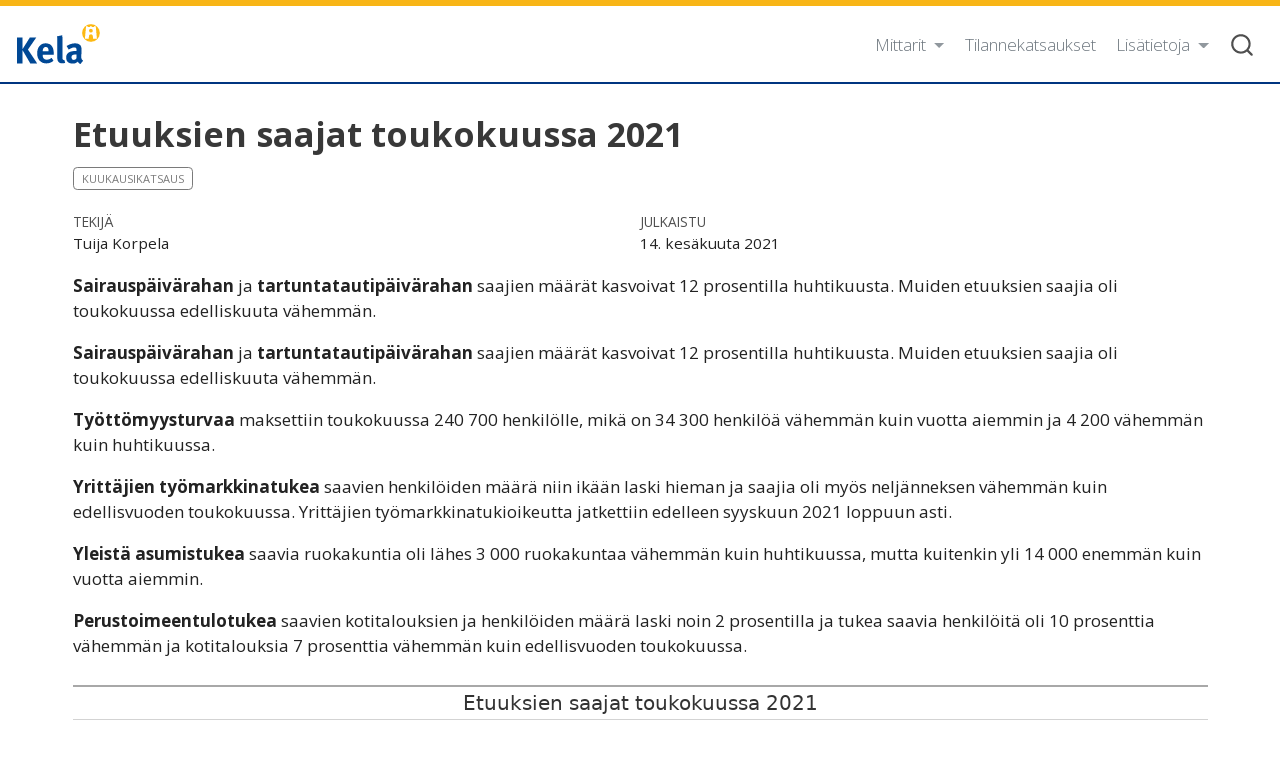

--- FILE ---
content_type: text/html; charset=utf-8
request_url: https://koronamittarit.kela.fi/posts/2021-06-01-month-5fi/index.html
body_size: 9091
content:
<!DOCTYPE html>
<html xmlns="http://www.w3.org/1999/xhtml" lang="fi" xml:lang="fi"><head>

<meta charset="utf-8">
<meta name="generator" content="quarto-1.3.450">

<meta name="viewport" content="width=device-width, initial-scale=1.0, user-scalable=yes">

<meta name="author" content="Tuija Korpela">

<title> - Etuuksien saajat toukokuussa 2021</title>
<style>
code{white-space: pre-wrap;}
span.smallcaps{font-variant: small-caps;}
div.columns{display: flex; gap: min(4vw, 1.5em);}
div.column{flex: auto; overflow-x: auto;}
div.hanging-indent{margin-left: 1.5em; text-indent: -1.5em;}
ul.task-list{list-style: none;}
ul.task-list li input[type="checkbox"] {
  width: 0.8em;
  margin: 0 0.8em 0.2em -1em; /* quarto-specific, see https://github.com/quarto-dev/quarto-cli/issues/4556 */ 
  vertical-align: middle;
}
</style>


<script src="../../site_libs/quarto-nav/quarto-nav.js"></script>
<script src="../../site_libs/quarto-nav/headroom.min.js"></script>
<script src="../../site_libs/clipboard/clipboard.min.js"></script>
<script src="../../site_libs/quarto-search/autocomplete.umd.js"></script>
<script src="../../site_libs/quarto-search/fuse.min.js"></script>
<script src="../../site_libs/quarto-search/quarto-search.js"></script>
<meta name="quarto:offset" content="../../">
<script src="../../site_libs/quarto-html/quarto.js"></script>
<script src="../../site_libs/quarto-html/popper.min.js"></script>
<script src="../../site_libs/quarto-html/tippy.umd.min.js"></script>
<script src="../../site_libs/quarto-html/anchor.min.js"></script>
<link href="../../site_libs/quarto-html/tippy.css" rel="stylesheet">
<link href="../../site_libs/quarto-html/quarto-syntax-highlighting.css" rel="stylesheet" id="quarto-text-highlighting-styles">
<script src="../../site_libs/bootstrap/bootstrap.min.js"></script>
<link href="../../site_libs/bootstrap/bootstrap-icons.css" rel="stylesheet">
<link href="../../site_libs/bootstrap/bootstrap.min.css" rel="stylesheet" id="quarto-bootstrap" data-mode="light">
<script id="quarto-search-options" type="application/json">{
  "location": "navbar",
  "copy-button": false,
  "collapse-after": 3,
  "panel-placement": "end",
  "type": "overlay",
  "limit": 20,
  "language": {
    "search-no-results-text": "Ei tuloksia",
    "search-matching-documents-text": "tulokset",
    "search-copy-link-title": "Kopioi linkki hakuun",
    "search-hide-matches-text": "Piilota loput tulokset",
    "search-more-match-text": "tulos tässä dokumentissa",
    "search-more-matches-text": "tulosta tässä dokumentissa",
    "search-clear-button-title": "Tyhjennä",
    "search-detached-cancel-button-title": "Peruuta",
    "search-submit-button-title": "Lähetä",
    "search-label": "Hae"
  }
}</script>
<style>html{ scroll-behavior: smooth; }</style>


<link rel="stylesheet" href="../../styles.css">
</head>

<body class="nav-fixed">

<div id="quarto-search-results"></div>
  <header id="quarto-header" class="headroom fixed-top">
    <nav class="navbar navbar-expand-lg navbar-dark ">
      <div class="navbar-container container-fluid">
      <div class="navbar-brand-container">
    <a class="navbar-brand" href="../../index.html">
    <span class="navbar-title"><svg xmlns="http://www.w3.org/2000/svg" viewbox="0 0 272.6 132" space="preserve" height="48" width="83"><circle cx="242.9" cy="29.8" r="29.1" fill="#fdb913"></circle><path d="M226.8 7.8h5.8v2.6h7.2V7.8h6v2.7h7.2V7.8h5.7l3.8 41.3h-12.6s-.9-10-.9-9.6c.1.3-.9-5.6-6.5-5.2-5.9 0-6.2 5.8-6.2 5.8l-.8 9H223l3.8-41.3z" fill="#fff"></path><circle cx="242.7" cy="22.4" r="6.2" fill="#fdb913"></circle><path d="m43.8 130.1-26-44.6v44.6H.2V44.6h17.6v39l24.4-39h21.2L36 84.2l30.4 45.9H43.8zm40.4-28.3v.5c0 9.7 4.8 15.3 13.3 15.3 5.7 0 10.9-2.1 16-6.3l6.4 9.8c-7.3 5.9-14.9 8.7-23.7 8.7-18.1 0-29.8-12.8-29.8-32.6 0-11.3 2.3-18.8 7.9-25 5.2-5.8 11.4-8.5 19.8-8.5 7.3 0 14.1 2.5 18.2 6.6 5.8 5.9 8.4 14.4 8.4 27.6v3.8H84.2zM103.6 89c0-4.7-.5-7.1-2-9.5-1.6-2.5-3.9-3.7-7.3-3.7-6.3 0-9.8 4.9-9.8 13.7v.2h19.1V89zm44.9 40.6c-7 0-12.7-3.3-14.6-8.6-1.2-3.2-1.5-5.2-1.5-14.1v-47c0-8.2-.2-13.3-.9-18.9l16.9-3.8c.6 3.4.9 7.5.9 16.4v49.1c0 10.8.1 12.3 1.1 14 .6 1.1 2 1.7 3.3 1.7.6 0 1 0 1.8-.2l2.8 9.8c-2.8.9-6.3 1.6-9.8 1.6zm59.6 2.3c-3.8-1.6-6.9-5-8.5-8.2-1.2 1.2-2.6 2.5-3.8 3.3-3.1 2.2-7.5 3.4-12.7 3.4-14 0-21.6-7.1-21.6-19.7 0-14.8 10.2-21.6 30.3-21.6 1.2 0 2.3 0 3.7.1v-2.6c0-7-1.4-9.3-7.4-9.3-5.3 0-11.4 2.6-18.2 7.1l-7-11.8c3.3-2.1 5.8-3.3 10.2-5.2 6.1-2.6 11.4-3.7 17.2-3.7 10.6 0 17.8 3.9 20.3 10.9.9 2.6 1.2 4.6 1.1 11.3l-.4 21.2c-.1 6.9.4 9.8 5.9 14l-9.1 10.8zm-13.6-31.4c-11.4 0-15.4 2.1-15.4 9.6 0 4.9 3.1 8.2 7.3 8.2 3.1 0 6.2-1.6 8.6-4.3l.2-13.5h-.7z" fill="#004895"></path></svg></span>
    </a>
  </div>
            <div id="quarto-search" class="" title="Hae"></div>
          <button class="navbar-toggler" type="button" data-bs-toggle="collapse" data-bs-target="#navbarCollapse" aria-controls="navbarCollapse" aria-expanded="false" aria-label="Vaihda navigointi" onclick="if (window.quartoToggleHeadroom) { window.quartoToggleHeadroom(); }">
  <span class="navbar-toggler-icon"></span>
</button>
          <div class="collapse navbar-collapse" id="navbarCollapse">
            <ul class="navbar-nav navbar-nav-scroll ms-auto">
  <li class="nav-item dropdown ">
    <a class="nav-link dropdown-toggle" href="#" id="nav-menu-mittarit" role="button" data-bs-toggle="dropdown" aria-expanded="false" rel="" target="">
 <span class="menu-text">Mittarit</span>
    </a>
    <ul class="dropdown-menu dropdown-menu-end" aria-labelledby="nav-menu-mittarit">    
        <li>
    <a class="dropdown-item" href="../../mittari_etuushakemukset/index.html" rel="" target="">
 <span class="dropdown-text">Etuushakemukset</span></a>
  </li>  
        <li>
    <a class="dropdown-item" href="../../mittari_etuuksien_saajat/index.html" rel="" target="">
 <span class="dropdown-text">Etuuksien saajat</span></a>
  </li>  
        <li>
    <a class="dropdown-item" href="../../mittari_laakekorvaukset/index.html" rel="" target="">
 <span class="dropdown-text">Lääkekorvaukset</span></a>
  </li>  
        <li>
    <a class="dropdown-item" href="../../mittari_koronavirustutkimukset/index.html" rel="" target="">
 <span class="dropdown-text">Koronavirustutkimukset</span></a>
  </li>  
        <li>
    <a class="dropdown-item" href="../../mittari_asiakaspalvelu/index.html" rel="" target="">
 <span class="dropdown-text">Kelan asiakaspalvelu</span></a>
  </li>  
        <li>
    <a class="dropdown-item" href="../../mittari_matkakorvaukset/index.html" rel="" target="">
 <span class="dropdown-text">Matkakorvaukset taksimatkoista</span></a>
  </li>  
    </ul>
  </li>
  <li class="nav-item">
    <a class="nav-link" href="../../sivu_tilannekatsaukset/index.html" rel="" target="">
 <span class="menu-text">Tilannekatsaukset</span></a>
  </li>  
  <li class="nav-item dropdown ">
    <a class="nav-link dropdown-toggle" href="#" id="nav-menu-lisätietoja" role="button" data-bs-toggle="dropdown" aria-expanded="false" rel="" target="">
 <span class="menu-text">Lisätietoja</span>
    </a>
    <ul class="dropdown-menu dropdown-menu-end" aria-labelledby="nav-menu-lisätietoja">    
        <li>
    <a class="dropdown-item" href="../../sivu_data_ja_mittarit/index.html" rel="" target="">
 <span class="dropdown-text">Aineiston ja mittarien kuvaus</span></a>
  </li>  
        <li>
    <a class="dropdown-item" href="../../sivu_yhteystiedot/index.html" rel="" target="">
 <span class="dropdown-text">Yhteystiedot</span></a>
  </li>  
        <li>
    <a class="dropdown-item" href="../../sivu_saavutettavuusseloste/index.html" rel="" target="">
 <span class="dropdown-text">Saavutettavuusseloste</span></a>
  </li>  
        <li>
    <a class="dropdown-item" href="../../sivu_tietosuojaseloste/index.html" rel="" target="">
 <span class="dropdown-text">Tietosuojaseloste</span></a>
  </li>  
        <li>
    <a class="dropdown-item" href="../../sivu_esimerkit/index.html" rel="" target="">
 <span class="dropdown-text">Esimerkit datan hyödyntämiseen R-kielellä</span></a>
  </li>  
    </ul>
  </li>
</ul>
            <div class="quarto-navbar-tools">
</div>
          </div> <!-- /navcollapse -->
      </div> <!-- /container-fluid -->
    </nav>
</header>
<!-- content -->
<div id="quarto-content" class="quarto-container page-columns page-rows-contents page-layout-full page-navbar">
<!-- sidebar -->
<!-- margin-sidebar -->
    
<!-- main -->
<main class="content column-page" id="quarto-document-content">

<header id="title-block-header" class="quarto-title-block default">
<div class="quarto-title">
<h1 class="title">Etuuksien saajat toukokuussa 2021</h1>
  <div class="quarto-categories">
    <div class="quarto-category">kuukausikatsaus</div>
  </div>
  </div>



<div class="quarto-title-meta">

    <div>
    <div class="quarto-title-meta-heading">Tekijä</div>
    <div class="quarto-title-meta-contents">
             <p>Tuija Korpela </p>
          </div>
  </div>
    
    <div>
    <div class="quarto-title-meta-heading">Julkaistu</div>
    <div class="quarto-title-meta-contents">
      <p class="date">14. kesäkuuta 2021</p>
    </div>
  </div>
  
    
  </div>
  

</header>

<p><strong>Sairauspäivärahan</strong> ja <strong>tartuntatautipäivärahan</strong> saajien määrät kasvoivat 12 prosentilla huhtikuusta. Muiden etuuksien saajia oli toukokuussa edelliskuuta vähemmän.</p>
<!--more-->
<p><strong>Sairauspäivärahan</strong> ja <strong>tartuntatautipäivärahan</strong> saajien määrät kasvoivat 12 prosentilla huhtikuusta. Muiden etuuksien saajia oli toukokuussa edelliskuuta vähemmän.</p>
<p><strong>Työttömyysturvaa</strong> maksettiin toukokuussa 240 700 henkilölle, mikä on 34 300 henkilöä vähemmän kuin vuotta aiemmin ja 4 200 vähemmän kuin huhtikuussa.</p>
<p><strong>Yrittäjien työmarkkinatukea</strong> saavien henkilöiden määrä niin ikään laski hieman ja saajia oli myös neljänneksen vähemmän kuin edellisvuoden toukokuussa. Yrittäjien työmarkkinatukioikeutta jatkettiin edelleen syyskuun 2021 loppuun asti.</p>
<p><strong>Yleistä asumistukea</strong> saavia ruokakuntia oli lähes 3 000 ruokakuntaa vähemmän kuin huhtikuussa, mutta kuitenkin yli 14 000 enemmän kuin vuotta aiemmin.</p>
<p><strong>Perustoimeentulotukea</strong> saavien kotitalouksien ja henkilöiden määrä laski noin 2 prosentilla ja tukea saavia henkilöitä oli 10 prosenttia vähemmän ja kotitalouksia 7 prosenttia vähemmän kuin edellisvuoden toukokuussa.</p>
<div class="cell">
<div class="plot">
<div class="cell-output-display">

<div id="jizfbikwna" style="padding-left:0px;padding-right:0px;padding-top:10px;padding-bottom:10px;overflow-x:auto;overflow-y:auto;width:auto;height:auto;">
<style>#jizfbikwna table {
  font-family: system-ui, 'Segoe UI', Roboto, Helvetica, Arial, sans-serif, 'Apple Color Emoji', 'Segoe UI Emoji', 'Segoe UI Symbol', 'Noto Color Emoji';
  -webkit-font-smoothing: antialiased;
  -moz-osx-font-smoothing: grayscale;
}

#jizfbikwna thead, #jizfbikwna tbody, #jizfbikwna tfoot, #jizfbikwna tr, #jizfbikwna td, #jizfbikwna th {
  border-style: none;
}

#jizfbikwna p {
  margin: 0;
  padding: 0;
}

#jizfbikwna .gt_table {
  display: table;
  border-collapse: collapse;
  line-height: normal;
  margin-left: auto;
  margin-right: auto;
  color: #333333;
  font-size: 16px;
  font-weight: normal;
  font-style: normal;
  background-color: #FFFFFF;
  width: auto;
  border-top-style: solid;
  border-top-width: 2px;
  border-top-color: #A8A8A8;
  border-right-style: none;
  border-right-width: 2px;
  border-right-color: #D3D3D3;
  border-bottom-style: solid;
  border-bottom-width: 2px;
  border-bottom-color: #A8A8A8;
  border-left-style: none;
  border-left-width: 2px;
  border-left-color: #D3D3D3;
}

#jizfbikwna .gt_caption {
  padding-top: 4px;
  padding-bottom: 4px;
}

#jizfbikwna .gt_title {
  color: #333333;
  font-size: 125%;
  font-weight: initial;
  padding-top: 4px;
  padding-bottom: 4px;
  padding-left: 5px;
  padding-right: 5px;
  border-bottom-color: #FFFFFF;
  border-bottom-width: 0;
}

#jizfbikwna .gt_subtitle {
  color: #333333;
  font-size: 85%;
  font-weight: initial;
  padding-top: 3px;
  padding-bottom: 5px;
  padding-left: 5px;
  padding-right: 5px;
  border-top-color: #FFFFFF;
  border-top-width: 0;
}

#jizfbikwna .gt_heading {
  background-color: #FFFFFF;
  text-align: center;
  border-bottom-color: #FFFFFF;
  border-left-style: none;
  border-left-width: 1px;
  border-left-color: #D3D3D3;
  border-right-style: none;
  border-right-width: 1px;
  border-right-color: #D3D3D3;
}

#jizfbikwna .gt_bottom_border {
  border-bottom-style: solid;
  border-bottom-width: 2px;
  border-bottom-color: #D3D3D3;
}

#jizfbikwna .gt_col_headings {
  border-top-style: solid;
  border-top-width: 2px;
  border-top-color: #D3D3D3;
  border-bottom-style: solid;
  border-bottom-width: 2px;
  border-bottom-color: #D3D3D3;
  border-left-style: none;
  border-left-width: 1px;
  border-left-color: #D3D3D3;
  border-right-style: none;
  border-right-width: 1px;
  border-right-color: #D3D3D3;
}

#jizfbikwna .gt_col_heading {
  color: #333333;
  background-color: #FFFFFF;
  font-size: 100%;
  font-weight: normal;
  text-transform: inherit;
  border-left-style: none;
  border-left-width: 1px;
  border-left-color: #D3D3D3;
  border-right-style: none;
  border-right-width: 1px;
  border-right-color: #D3D3D3;
  vertical-align: bottom;
  padding-top: 5px;
  padding-bottom: 6px;
  padding-left: 5px;
  padding-right: 5px;
  overflow-x: hidden;
}

#jizfbikwna .gt_column_spanner_outer {
  color: #333333;
  background-color: #FFFFFF;
  font-size: 100%;
  font-weight: normal;
  text-transform: inherit;
  padding-top: 0;
  padding-bottom: 0;
  padding-left: 4px;
  padding-right: 4px;
}

#jizfbikwna .gt_column_spanner_outer:first-child {
  padding-left: 0;
}

#jizfbikwna .gt_column_spanner_outer:last-child {
  padding-right: 0;
}

#jizfbikwna .gt_column_spanner {
  border-bottom-style: solid;
  border-bottom-width: 2px;
  border-bottom-color: #D3D3D3;
  vertical-align: bottom;
  padding-top: 5px;
  padding-bottom: 5px;
  overflow-x: hidden;
  display: inline-block;
  width: 100%;
}

#jizfbikwna .gt_spanner_row {
  border-bottom-style: hidden;
}

#jizfbikwna .gt_group_heading {
  padding-top: 8px;
  padding-bottom: 8px;
  padding-left: 5px;
  padding-right: 5px;
  color: #333333;
  background-color: #FFFFFF;
  font-size: 100%;
  font-weight: initial;
  text-transform: inherit;
  border-top-style: solid;
  border-top-width: 2px;
  border-top-color: #D3D3D3;
  border-bottom-style: solid;
  border-bottom-width: 2px;
  border-bottom-color: #D3D3D3;
  border-left-style: none;
  border-left-width: 1px;
  border-left-color: #D3D3D3;
  border-right-style: none;
  border-right-width: 1px;
  border-right-color: #D3D3D3;
  vertical-align: middle;
  text-align: left;
}

#jizfbikwna .gt_empty_group_heading {
  padding: 0.5px;
  color: #333333;
  background-color: #FFFFFF;
  font-size: 100%;
  font-weight: initial;
  border-top-style: solid;
  border-top-width: 2px;
  border-top-color: #D3D3D3;
  border-bottom-style: solid;
  border-bottom-width: 2px;
  border-bottom-color: #D3D3D3;
  vertical-align: middle;
}

#jizfbikwna .gt_from_md > :first-child {
  margin-top: 0;
}

#jizfbikwna .gt_from_md > :last-child {
  margin-bottom: 0;
}

#jizfbikwna .gt_row {
  padding-top: 8px;
  padding-bottom: 8px;
  padding-left: 5px;
  padding-right: 5px;
  margin: 10px;
  border-top-style: solid;
  border-top-width: 1px;
  border-top-color: #D3D3D3;
  border-left-style: none;
  border-left-width: 1px;
  border-left-color: #D3D3D3;
  border-right-style: none;
  border-right-width: 1px;
  border-right-color: #D3D3D3;
  vertical-align: middle;
  overflow-x: hidden;
}

#jizfbikwna .gt_stub {
  color: #333333;
  background-color: #FFFFFF;
  font-size: 100%;
  font-weight: initial;
  text-transform: inherit;
  border-right-style: solid;
  border-right-width: 2px;
  border-right-color: #D3D3D3;
  padding-left: 5px;
  padding-right: 5px;
}

#jizfbikwna .gt_stub_row_group {
  color: #333333;
  background-color: #FFFFFF;
  font-size: 100%;
  font-weight: initial;
  text-transform: inherit;
  border-right-style: solid;
  border-right-width: 2px;
  border-right-color: #D3D3D3;
  padding-left: 5px;
  padding-right: 5px;
  vertical-align: top;
}

#jizfbikwna .gt_row_group_first td {
  border-top-width: 2px;
}

#jizfbikwna .gt_row_group_first th {
  border-top-width: 2px;
}

#jizfbikwna .gt_summary_row {
  color: #333333;
  background-color: #FFFFFF;
  text-transform: inherit;
  padding-top: 8px;
  padding-bottom: 8px;
  padding-left: 5px;
  padding-right: 5px;
}

#jizfbikwna .gt_first_summary_row {
  border-top-style: solid;
  border-top-color: #D3D3D3;
}

#jizfbikwna .gt_first_summary_row.thick {
  border-top-width: 2px;
}

#jizfbikwna .gt_last_summary_row {
  padding-top: 8px;
  padding-bottom: 8px;
  padding-left: 5px;
  padding-right: 5px;
  border-bottom-style: solid;
  border-bottom-width: 2px;
  border-bottom-color: #D3D3D3;
}

#jizfbikwna .gt_grand_summary_row {
  color: #333333;
  background-color: #FFFFFF;
  text-transform: inherit;
  padding-top: 8px;
  padding-bottom: 8px;
  padding-left: 5px;
  padding-right: 5px;
}

#jizfbikwna .gt_first_grand_summary_row {
  padding-top: 8px;
  padding-bottom: 8px;
  padding-left: 5px;
  padding-right: 5px;
  border-top-style: double;
  border-top-width: 6px;
  border-top-color: #D3D3D3;
}

#jizfbikwna .gt_last_grand_summary_row_top {
  padding-top: 8px;
  padding-bottom: 8px;
  padding-left: 5px;
  padding-right: 5px;
  border-bottom-style: double;
  border-bottom-width: 6px;
  border-bottom-color: #D3D3D3;
}

#jizfbikwna .gt_striped {
  background-color: rgba(128, 128, 128, 0.05);
}

#jizfbikwna .gt_table_body {
  border-top-style: solid;
  border-top-width: 2px;
  border-top-color: #D3D3D3;
  border-bottom-style: solid;
  border-bottom-width: 2px;
  border-bottom-color: #D3D3D3;
}

#jizfbikwna .gt_footnotes {
  color: #333333;
  background-color: #FFFFFF;
  border-bottom-style: none;
  border-bottom-width: 2px;
  border-bottom-color: #D3D3D3;
  border-left-style: none;
  border-left-width: 2px;
  border-left-color: #D3D3D3;
  border-right-style: none;
  border-right-width: 2px;
  border-right-color: #D3D3D3;
}

#jizfbikwna .gt_footnote {
  margin: 0px;
  font-size: 90%;
  padding-top: 4px;
  padding-bottom: 4px;
  padding-left: 5px;
  padding-right: 5px;
}

#jizfbikwna .gt_sourcenotes {
  color: #333333;
  background-color: #FFFFFF;
  border-bottom-style: none;
  border-bottom-width: 2px;
  border-bottom-color: #D3D3D3;
  border-left-style: none;
  border-left-width: 2px;
  border-left-color: #D3D3D3;
  border-right-style: none;
  border-right-width: 2px;
  border-right-color: #D3D3D3;
}

#jizfbikwna .gt_sourcenote {
  font-size: 90%;
  padding-top: 4px;
  padding-bottom: 4px;
  padding-left: 5px;
  padding-right: 5px;
}

#jizfbikwna .gt_left {
  text-align: left;
}

#jizfbikwna .gt_center {
  text-align: center;
}

#jizfbikwna .gt_right {
  text-align: right;
  font-variant-numeric: tabular-nums;
}

#jizfbikwna .gt_font_normal {
  font-weight: normal;
}

#jizfbikwna .gt_font_bold {
  font-weight: bold;
}

#jizfbikwna .gt_font_italic {
  font-style: italic;
}

#jizfbikwna .gt_super {
  font-size: 65%;
}

#jizfbikwna .gt_footnote_marks {
  font-size: 75%;
  vertical-align: 0.4em;
  position: initial;
}

#jizfbikwna .gt_asterisk {
  font-size: 100%;
  vertical-align: 0;
}

#jizfbikwna .gt_indent_1 {
  text-indent: 5px;
}

#jizfbikwna .gt_indent_2 {
  text-indent: 10px;
}

#jizfbikwna .gt_indent_3 {
  text-indent: 15px;
}

#jizfbikwna .gt_indent_4 {
  text-indent: 20px;
}

#jizfbikwna .gt_indent_5 {
  text-indent: 25px;
}
</style>
<table class="gt_table" data-quarto-disable-processing="false" data-quarto-bootstrap="false">
  <thead>
    <tr class="gt_heading">
      <td colspan="6" class="gt_heading gt_title gt_font_normal gt_bottom_border" style="">Etuuksien saajat toukokuussa 2021</td>
    </tr>
    
    <tr class="gt_col_headings gt_spanner_row">
      <th class="gt_col_heading gt_columns_bottom_border gt_left" rowspan="2" colspan="1" scope="col" id=""></th>
      <th class="gt_col_heading gt_columns_bottom_border gt_right" rowspan="2" colspan="1" scope="col" id="saajat">saajat</th>
      <th class="gt_center gt_columns_top_border gt_column_spanner_outer" rowspan="1" colspan="2" scope="colgroup" id="ero vuodentakaiseen (toukokuu 2020)">
        <span class="gt_column_spanner">ero vuodentakaiseen (toukokuu 2020)</span>
      </th>
      <th class="gt_center gt_columns_top_border gt_column_spanner_outer" rowspan="1" colspan="2" scope="colgroup" id="ero viime kuuhun (huhtikuu 2021)">
        <span class="gt_column_spanner">ero viime kuuhun (huhtikuu 2021)</span>
      </th>
    </tr>
    <tr class="gt_col_headings">
      <th class="gt_col_heading gt_columns_bottom_border gt_right" rowspan="1" colspan="1" scope="col" id="ero (%)">ero (%)</th>
      <th class="gt_col_heading gt_columns_bottom_border gt_right" rowspan="1" colspan="1" scope="col" id="ero (kpl)">ero (kpl)</th>
      <th class="gt_col_heading gt_columns_bottom_border gt_right" rowspan="1" colspan="1" scope="col" id="ero (%)">ero (%)</th>
      <th class="gt_col_heading gt_columns_bottom_border gt_right" rowspan="1" colspan="1" scope="col" id="ero (kpl)">ero (kpl)</th>
    </tr>
  </thead>
  <tbody class="gt_table_body">
    <tr><th id="stub_1_1" scope="row" class="gt_row gt_left gt_stub">Työttömyysturva (kaikki saajat)</th>
<td headers="stub_1_1 saajat" class="gt_row gt_right">240731</td>
<td headers="stub_1_1 ero_vuosi_pros" class="gt_row gt_right">-12,5</td>
<td headers="stub_1_1 ero_vuosi_kpl" class="gt_row gt_right">-34279</td>
<td headers="stub_1_1 ero_kk_pros" class="gt_row gt_right">-1,7</td>
<td headers="stub_1_1 ero_kk_kpl" class="gt_row gt_right">-4234</td></tr>
    <tr><th id="stub_1_2" scope="row" class="gt_row gt_left gt_stub">Työttömyysturva (uudet saajat)</th>
<td headers="stub_1_2 saajat" class="gt_row gt_right">6155</td>
<td headers="stub_1_2 ero_vuosi_pros" class="gt_row gt_right">-76,7</td>
<td headers="stub_1_2 ero_vuosi_kpl" class="gt_row gt_right">-20220</td>
<td headers="stub_1_2 ero_kk_pros" class="gt_row gt_right">+10,9</td>
<td headers="stub_1_2 ero_kk_kpl" class="gt_row gt_right">+606</td></tr>
    <tr><th id="stub_1_3" scope="row" class="gt_row gt_left gt_stub">Työttömyysturva (aiemmin tukea saaneet)</th>
<td headers="stub_1_3 saajat" class="gt_row gt_right">211218</td>
<td headers="stub_1_3 ero_vuosi_pros" class="gt_row gt_right">-2,7</td>
<td headers="stub_1_3 ero_vuosi_kpl" class="gt_row gt_right">-5900</td>
<td headers="stub_1_3 ero_kk_pros" class="gt_row gt_right">-1,8</td>
<td headers="stub_1_3 ero_kk_kpl" class="gt_row gt_right">-3924</td></tr>
    <tr><th id="stub_1_4" scope="row" class="gt_row gt_left gt_stub">Yrittäjien työmarkkinatuki</th>
<td headers="stub_1_4 saajat" class="gt_row gt_right">23358</td>
<td headers="stub_1_4 ero_vuosi_pros" class="gt_row gt_right">-25,9</td>
<td headers="stub_1_4 ero_vuosi_kpl" class="gt_row gt_right">-8159</td>
<td headers="stub_1_4 ero_kk_pros" class="gt_row gt_right">-3,8</td>
<td headers="stub_1_4 ero_kk_kpl" class="gt_row gt_right">-916</td></tr>
    <tr><th id="stub_1_5" scope="row" class="gt_row gt_left gt_stub">Yleinen asumistuki (kaikki saajaruokakunnat)</th>
<td headers="stub_1_5 saajat" class="gt_row gt_right">400536</td>
<td headers="stub_1_5 ero_vuosi_pros" class="gt_row gt_right">+3,7</td>
<td headers="stub_1_5 ero_vuosi_kpl" class="gt_row gt_right">+14331</td>
<td headers="stub_1_5 ero_kk_pros" class="gt_row gt_right">-0,7</td>
<td headers="stub_1_5 ero_kk_kpl" class="gt_row gt_right">-2953</td></tr>
    <tr><th id="stub_1_6" scope="row" class="gt_row gt_left gt_stub">Yleinen asumistuki (uudet saajaruokakunnat)</th>
<td headers="stub_1_6 saajat" class="gt_row gt_right">6485</td>
<td headers="stub_1_6 ero_vuosi_pros" class="gt_row gt_right">-44,6</td>
<td headers="stub_1_6 ero_vuosi_kpl" class="gt_row gt_right">-5217</td>
<td headers="stub_1_6 ero_kk_pros" class="gt_row gt_right">-15,4</td>
<td headers="stub_1_6 ero_kk_kpl" class="gt_row gt_right">-1177</td></tr>
    <tr><th id="stub_1_7" scope="row" class="gt_row gt_left gt_stub">Yleinen asumistuki (aiemmin tukea saaneet ruokakunnat)</th>
<td headers="stub_1_7 saajat" class="gt_row gt_right">394051</td>
<td headers="stub_1_7 ero_vuosi_pros" class="gt_row gt_right">+5,2</td>
<td headers="stub_1_7 ero_vuosi_kpl" class="gt_row gt_right">+19548</td>
<td headers="stub_1_7 ero_kk_pros" class="gt_row gt_right">-0,4</td>
<td headers="stub_1_7 ero_kk_kpl" class="gt_row gt_right">-1776</td></tr>
    <tr><th id="stub_1_8" scope="row" class="gt_row gt_left gt_stub">Perustoimeentulotuki (kaikki saajat)</th>
<td headers="stub_1_8 saajat" class="gt_row gt_right">213729</td>
<td headers="stub_1_8 ero_vuosi_pros" class="gt_row gt_right">-10,1</td>
<td headers="stub_1_8 ero_vuosi_kpl" class="gt_row gt_right">-23932</td>
<td headers="stub_1_8 ero_kk_pros" class="gt_row gt_right">-2,2</td>
<td headers="stub_1_8 ero_kk_kpl" class="gt_row gt_right">-4761</td></tr>
    <tr><th id="stub_1_9" scope="row" class="gt_row gt_left gt_stub">Perustoimeentulotuki (uudet saajat)</th>
<td headers="stub_1_9 saajat" class="gt_row gt_right">7710</td>
<td headers="stub_1_9 ero_vuosi_pros" class="gt_row gt_right">-48,8</td>
<td headers="stub_1_9 ero_vuosi_kpl" class="gt_row gt_right">-7359</td>
<td headers="stub_1_9 ero_kk_pros" class="gt_row gt_right">-10,1</td>
<td headers="stub_1_9 ero_kk_kpl" class="gt_row gt_right">-867</td></tr>
    <tr><th id="stub_1_10" scope="row" class="gt_row gt_left gt_stub">Perustoimeentulotuki (aiemmin tukea saaneet)</th>
<td headers="stub_1_10 saajat" class="gt_row gt_right">206019</td>
<td headers="stub_1_10 ero_vuosi_pros" class="gt_row gt_right">-7,4</td>
<td headers="stub_1_10 ero_vuosi_kpl" class="gt_row gt_right">-16573</td>
<td headers="stub_1_10 ero_kk_pros" class="gt_row gt_right">-1,9</td>
<td headers="stub_1_10 ero_kk_kpl" class="gt_row gt_right">-3894</td></tr>
    <tr><th id="stub_1_11" scope="row" class="gt_row gt_left gt_stub">Perustoimeentulotuki (kaikki saajakotitaloudet)</th>
<td headers="stub_1_11 saajat" class="gt_row gt_right">144361</td>
<td headers="stub_1_11 ero_vuosi_pros" class="gt_row gt_right">-6,9</td>
<td headers="stub_1_11 ero_vuosi_kpl" class="gt_row gt_right">-10679</td>
<td headers="stub_1_11 ero_kk_pros" class="gt_row gt_right">-1,7</td>
<td headers="stub_1_11 ero_kk_kpl" class="gt_row gt_right">-2479</td></tr>
    <tr><th id="stub_1_12" scope="row" class="gt_row gt_left gt_stub">Perustoimeentulotuki (uudet saajakotitaloudet)</th>
<td headers="stub_1_12 saajat" class="gt_row gt_right">6262</td>
<td headers="stub_1_12 ero_vuosi_pros" class="gt_row gt_right">-42,3</td>
<td headers="stub_1_12 ero_vuosi_kpl" class="gt_row gt_right">-4591</td>
<td headers="stub_1_12 ero_kk_pros" class="gt_row gt_right">-7,3</td>
<td headers="stub_1_12 ero_kk_kpl" class="gt_row gt_right">-490</td></tr>
    <tr><th id="stub_1_13" scope="row" class="gt_row gt_left gt_stub">Perustoimeentulotuki (aiemmin tukea saaneet kotitaloudet)</th>
<td headers="stub_1_13 saajat" class="gt_row gt_right">138099</td>
<td headers="stub_1_13 ero_vuosi_pros" class="gt_row gt_right">-4,2</td>
<td headers="stub_1_13 ero_vuosi_kpl" class="gt_row gt_right">-6088</td>
<td headers="stub_1_13 ero_kk_pros" class="gt_row gt_right">-1,4</td>
<td headers="stub_1_13 ero_kk_kpl" class="gt_row gt_right">-1989</td></tr>
    <tr><th id="stub_1_14" scope="row" class="gt_row gt_left gt_stub">Sairauspäiväraha (kaikki saajat)</th>
<td headers="stub_1_14 saajat" class="gt_row gt_right">55375</td>
<td headers="stub_1_14 ero_vuosi_pros" class="gt_row gt_right">-3,8</td>
<td headers="stub_1_14 ero_vuosi_kpl" class="gt_row gt_right">-2167</td>
<td headers="stub_1_14 ero_kk_pros" class="gt_row gt_right">+11,7</td>
<td headers="stub_1_14 ero_kk_kpl" class="gt_row gt_right">+5813</td></tr>
    <tr><th id="stub_1_15" scope="row" class="gt_row gt_left gt_stub">Tartuntatautipäiväraha (kaikki saajat)</th>
<td headers="stub_1_15 saajat" class="gt_row gt_right">15761</td>
<td headers="stub_1_15 ero_vuosi_pros" class="gt_row gt_right">+702,5</td>
<td headers="stub_1_15 ero_vuosi_kpl" class="gt_row gt_right">+13797</td>
<td headers="stub_1_15 ero_kk_pros" class="gt_row gt_right">+11,8</td>
<td headers="stub_1_15 ero_kk_kpl" class="gt_row gt_right">+1667</td></tr>
  </tbody>
  
  
</table>
</div>
</div>
</div>
</div>
<div class="eiluokkaa">

</div>
<section id="saajat-maakunnittain" class="level2">
<h2 class="anchored" data-anchor-id="saajat-maakunnittain">Saajat maakunnittain</h2>
<p><strong>Työttömyysturvan</strong> saajien määrä laski eniten Keski-Pohjanmaan (-3,5 %) ja Pohjanmaan (-3,2 %) maakunnissa. Kainuussa tukea sai kaksi henkilöä enemmän kuin huhtikuussa. Muissa maakunnissa saajien määrä laski 1-2 prosentilla. Kaikissa maakunnissa saajia oli vähintään 9 prosenttia vähemmän kuin vuoden 2020 toukokuussa.</p>
<p><strong>Yrittäjien työmarkkinatuen</strong> saajien määrä väheni kaikissa maakunnissa. Suhteellisesti eniten laskua oli Etelä-Savossa (-12,5 %) ja vähiten Uudellamaalla (-0,4 %).</p>
<p><strong>Yleisen asumistuen</strong> saajaruokakuntien määrä laski kaikissa maakunnissa. Alle prosentin muutos tapahtui Uudellamaalla, Keski-Pohjanmaalla, Pirkanmaalla, Satakunnassa, Keski-Suomessa ja Päijät-Hämeessä ja vähintään kahden prosentin muutos Etelä-Karjalassa ja Pohjanmaalla. Kainuussa, Etelä-Savossa, Kymenlaaksossa ja Pohjois-Karjalassa tukea saavia ruokakuntia oli vähemmäen kuin edellisvuonna samaan aikaan.</p>
<p><strong>Perustoimeentulotukea</strong> saavien kotitalouksien määrä pysyi ennallaan Keski-Pohjanmaalla ja laski muissa maakunnissa. Eniten suhteellista laskua oli Pohjanmaan (-4,3 %) ja Kainuun (-3,7 %) maakunnissa.</p>
<p><strong>Sairauspäivärahan</strong> saajien määrä laski hieman Kymenlaaksossa (-1,5 %), kun taas muissa maakunnissa saajien määrä kasvoi vähintään 5 prosentilla. Suurinta kasvu oli Varsinais-Suomessa (+27 %), Etelä-Savossa (+24,7 %) ja Satakunnassa (+24,2 %).</p>
<p><strong>Tartuntatautipäivärahan</strong> saajien määrä laski edelliskuusta Pohjanmaan, Pohjois- ja Etelä-Pohjanmaan, Pohjojis-Karjalan, Satakunnan sekä Lapin maakunnissa ja kasvoi muissa maakunnissa. Eniten päivärahan saajien määrä kasvoi Päijät-Hämeessä, jossa saajia oli 80 prosenttia enemmän kuin huhtikuussa.</p>
<div class="eiluokkaa">

</div>
</section>
<section id="saajat-sukupuolittain-ja-ikäluokittain" class="level2">
<h2 class="anchored" data-anchor-id="saajat-sukupuolittain-ja-ikäluokittain">Saajat sukupuolittain ja ikäluokittain</h2>
<p><strong>Työttömyysturvan</strong> saajien määrä pysyi ennallaan yli 54-vuotiaiden naisten joukossa, muissa ryhmissä saajien määrä laski huhtikuusta. Eniten suhteellista laskua oli 18–24-vuotiaiden miesten (-4,5 %) ja 18–24-vuotiaiden naisten (-2,5 %) ryhmissä. Samassa ikäryhmässä ero viime vuoteen oli myös suurin: miesten osalta -19,6 % ja naisten osalta -30,8 %. Edellisvuotta enemmän tuen saajia oli vain yli 54-vuotiaiden miesten joukossa (+2,4 %).</p>
<p><strong>Yrittäjien työmarkkinatukea</strong> saavien henkilöiden määrä pieneni kaikissa ikäryhmissä. Eniten laskua oli 18–24-vuotiaiden (-8,5 %) ja 45–54-vuotiaiden (-5,1 %) miesten joukossa.</p>
<p><strong>Perustoimeentulotuen</strong> saajia oli niin ikään huhtikuuta vähemmän kaikissa ikäryhmissä. Suurinta lasku oli yli 54 vuotiaiden naisten (-3 %) ja miesten (-2,6 %) ryhmissä. Toisaalta ne olivat ainoat ryhmät, joissa saajia oli edellisvuoden toukokuuta enemmän, joskin vain prosentin enemmän.</p>
<p><strong>Sairauspäivärahan</strong> saajien määrä kasvoi kaikissa ikäryhmissä. Miesten joukossa suhteellisesti eniten kasvoi 25–34-vuotiaiden saajien määrä (+9,2 %). Naisten osalta kaikissa ikäryhmissä kasvu oli vähintään 10 prosenttia ollen suurinta 35–44-vuotiaiden naisten joukossa (+16,6 %).</p>
<p>Niin ikään <strong>tartuntatautipäivärahan</strong> saajien joukossa kaikkien naissaajien määrä kasvoi vähintään 11 prosentilla. Suurinta kasvu oli 45–54-vuotiaiden naisten joukossa (+26,8 %). Miesten joukossa eniten kasvua edelliskuusta oli 35–44-vuotiaiden saajien määrässä (+7,4 %), kun taas 18–24-vuotiaiden ja yli 54-vuotiaiden saajien määrä laski 2–3 prosentilla.</p>


</section>

</main> <!-- /main -->
<script id="quarto-html-after-body" type="application/javascript">
window.document.addEventListener("DOMContentLoaded", function (event) {
  const toggleBodyColorMode = (bsSheetEl) => {
    const mode = bsSheetEl.getAttribute("data-mode");
    const bodyEl = window.document.querySelector("body");
    if (mode === "dark") {
      bodyEl.classList.add("quarto-dark");
      bodyEl.classList.remove("quarto-light");
    } else {
      bodyEl.classList.add("quarto-light");
      bodyEl.classList.remove("quarto-dark");
    }
  }
  const toggleBodyColorPrimary = () => {
    const bsSheetEl = window.document.querySelector("link#quarto-bootstrap");
    if (bsSheetEl) {
      toggleBodyColorMode(bsSheetEl);
    }
  }
  toggleBodyColorPrimary();  
  const icon = "";
  const anchorJS = new window.AnchorJS();
  anchorJS.options = {
    placement: 'right',
    icon: icon
  };
  anchorJS.add('.anchored');
  const isCodeAnnotation = (el) => {
    for (const clz of el.classList) {
      if (clz.startsWith('code-annotation-')) {                     
        return true;
      }
    }
    return false;
  }
  const clipboard = new window.ClipboardJS('.code-copy-button', {
    text: function(trigger) {
      const codeEl = trigger.previousElementSibling.cloneNode(true);
      for (const childEl of codeEl.children) {
        if (isCodeAnnotation(childEl)) {
          childEl.remove();
        }
      }
      return codeEl.innerText;
    }
  });
  clipboard.on('success', function(e) {
    // button target
    const button = e.trigger;
    // don't keep focus
    button.blur();
    // flash "checked"
    button.classList.add('code-copy-button-checked');
    var currentTitle = button.getAttribute("title");
    button.setAttribute("title", "Kopioitu!");
    let tooltip;
    if (window.bootstrap) {
      button.setAttribute("data-bs-toggle", "tooltip");
      button.setAttribute("data-bs-placement", "left");
      button.setAttribute("data-bs-title", "Kopioitu!");
      tooltip = new bootstrap.Tooltip(button, 
        { trigger: "manual", 
          customClass: "code-copy-button-tooltip",
          offset: [0, -8]});
      tooltip.show();    
    }
    setTimeout(function() {
      if (tooltip) {
        tooltip.hide();
        button.removeAttribute("data-bs-title");
        button.removeAttribute("data-bs-toggle");
        button.removeAttribute("data-bs-placement");
      }
      button.setAttribute("title", currentTitle);
      button.classList.remove('code-copy-button-checked');
    }, 1000);
    // clear code selection
    e.clearSelection();
  });
  function tippyHover(el, contentFn) {
    const config = {
      allowHTML: true,
      content: contentFn,
      maxWidth: 500,
      delay: 100,
      arrow: false,
      appendTo: function(el) {
          return el.parentElement;
      },
      interactive: true,
      interactiveBorder: 10,
      theme: 'quarto',
      placement: 'bottom-start'
    };
    window.tippy(el, config); 
  }
  const noterefs = window.document.querySelectorAll('a[role="doc-noteref"]');
  for (var i=0; i<noterefs.length; i++) {
    const ref = noterefs[i];
    tippyHover(ref, function() {
      // use id or data attribute instead here
      let href = ref.getAttribute('data-footnote-href') || ref.getAttribute('href');
      try { href = new URL(href).hash; } catch {}
      const id = href.replace(/^#\/?/, "");
      const note = window.document.getElementById(id);
      return note.innerHTML;
    });
  }
      let selectedAnnoteEl;
      const selectorForAnnotation = ( cell, annotation) => {
        let cellAttr = 'data-code-cell="' + cell + '"';
        let lineAttr = 'data-code-annotation="' +  annotation + '"';
        const selector = 'span[' + cellAttr + '][' + lineAttr + ']';
        return selector;
      }
      const selectCodeLines = (annoteEl) => {
        const doc = window.document;
        const targetCell = annoteEl.getAttribute("data-target-cell");
        const targetAnnotation = annoteEl.getAttribute("data-target-annotation");
        const annoteSpan = window.document.querySelector(selectorForAnnotation(targetCell, targetAnnotation));
        const lines = annoteSpan.getAttribute("data-code-lines").split(",");
        const lineIds = lines.map((line) => {
          return targetCell + "-" + line;
        })
        let top = null;
        let height = null;
        let parent = null;
        if (lineIds.length > 0) {
            //compute the position of the single el (top and bottom and make a div)
            const el = window.document.getElementById(lineIds[0]);
            top = el.offsetTop;
            height = el.offsetHeight;
            parent = el.parentElement.parentElement;
          if (lineIds.length > 1) {
            const lastEl = window.document.getElementById(lineIds[lineIds.length - 1]);
            const bottom = lastEl.offsetTop + lastEl.offsetHeight;
            height = bottom - top;
          }
          if (top !== null && height !== null && parent !== null) {
            // cook up a div (if necessary) and position it 
            let div = window.document.getElementById("code-annotation-line-highlight");
            if (div === null) {
              div = window.document.createElement("div");
              div.setAttribute("id", "code-annotation-line-highlight");
              div.style.position = 'absolute';
              parent.appendChild(div);
            }
            div.style.top = top - 2 + "px";
            div.style.height = height + 4 + "px";
            let gutterDiv = window.document.getElementById("code-annotation-line-highlight-gutter");
            if (gutterDiv === null) {
              gutterDiv = window.document.createElement("div");
              gutterDiv.setAttribute("id", "code-annotation-line-highlight-gutter");
              gutterDiv.style.position = 'absolute';
              const codeCell = window.document.getElementById(targetCell);
              const gutter = codeCell.querySelector('.code-annotation-gutter');
              gutter.appendChild(gutterDiv);
            }
            gutterDiv.style.top = top - 2 + "px";
            gutterDiv.style.height = height + 4 + "px";
          }
          selectedAnnoteEl = annoteEl;
        }
      };
      const unselectCodeLines = () => {
        const elementsIds = ["code-annotation-line-highlight", "code-annotation-line-highlight-gutter"];
        elementsIds.forEach((elId) => {
          const div = window.document.getElementById(elId);
          if (div) {
            div.remove();
          }
        });
        selectedAnnoteEl = undefined;
      };
      // Attach click handler to the DT
      const annoteDls = window.document.querySelectorAll('dt[data-target-cell]');
      for (const annoteDlNode of annoteDls) {
        annoteDlNode.addEventListener('click', (event) => {
          const clickedEl = event.target;
          if (clickedEl !== selectedAnnoteEl) {
            unselectCodeLines();
            const activeEl = window.document.querySelector('dt[data-target-cell].code-annotation-active');
            if (activeEl) {
              activeEl.classList.remove('code-annotation-active');
            }
            selectCodeLines(clickedEl);
            clickedEl.classList.add('code-annotation-active');
          } else {
            // Unselect the line
            unselectCodeLines();
            clickedEl.classList.remove('code-annotation-active');
          }
        });
      }
  const findCites = (el) => {
    const parentEl = el.parentElement;
    if (parentEl) {
      const cites = parentEl.dataset.cites;
      if (cites) {
        return {
          el,
          cites: cites.split(' ')
        };
      } else {
        return findCites(el.parentElement)
      }
    } else {
      return undefined;
    }
  };
  var bibliorefs = window.document.querySelectorAll('a[role="doc-biblioref"]');
  for (var i=0; i<bibliorefs.length; i++) {
    const ref = bibliorefs[i];
    const citeInfo = findCites(ref);
    if (citeInfo) {
      tippyHover(citeInfo.el, function() {
        var popup = window.document.createElement('div');
        citeInfo.cites.forEach(function(cite) {
          var citeDiv = window.document.createElement('div');
          citeDiv.classList.add('hanging-indent');
          citeDiv.classList.add('csl-entry');
          var biblioDiv = window.document.getElementById('ref-' + cite);
          if (biblioDiv) {
            citeDiv.innerHTML = biblioDiv.innerHTML;
          }
          popup.appendChild(citeDiv);
        });
        return popup.innerHTML;
      });
    }
  }
});
</script>
</div> <!-- /content -->



<script src="../../site_libs/quarto-html/zenscroll-min.js"></script>
</body></html>

--- FILE ---
content_type: text/css; charset=utf-8
request_url: https://koronamittarit.kela.fi/styles.css
body_size: -300
content:
/* css styles */

.leaflet-container { 
  background: #FFF; 
}